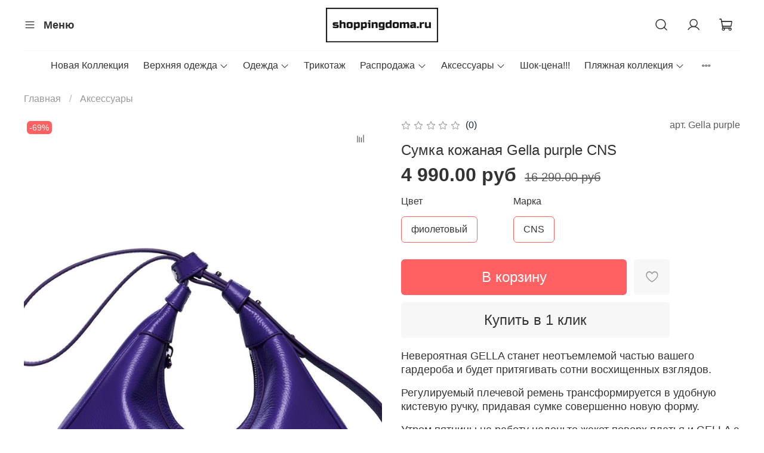

--- FILE ---
content_type: text/plain
request_url: https://www.google-analytics.com/j/collect?v=1&_v=j102&a=1573753631&t=pageview&_s=1&dl=https%3A%2F%2Fshoppingdoma.ru%2Fproduct%2Fsumka-kozhanaya-gella-purple&ul=en-us%40posix&dt=%D0%A1%D1%83%D0%BC%D0%BA%D0%B0%20%D0%BA%D0%BE%D0%B6%D0%B0%D0%BD%D0%B0%D1%8F%20Gella%20Coinsbrand%20%D0%BA%D1%83%D0%BF%D0%B8%D1%82%D1%8C%20%D0%B2%20%D0%9C%D0%BE%D1%81%D0%BA%D0%B2%D0%B5&sr=1280x720&vp=1280x720&_u=YEBAAEABAAAAACAAI~&jid=1241731907&gjid=950619486&cid=1358072195.1768934143&tid=UA-163498547-1&_gid=1918250166.1768934143&_r=1&_slc=1&gtm=45He61f0n81WNKL4BKza200&gcd=13l3l3l3l1l1&dma=0&tag_exp=103116026~103200004~104527906~104528501~104684208~104684211~105391253~115495938~115938466~115938468~117041587&z=1286887346
body_size: -450
content:
2,cG-XNYM9YVPGV